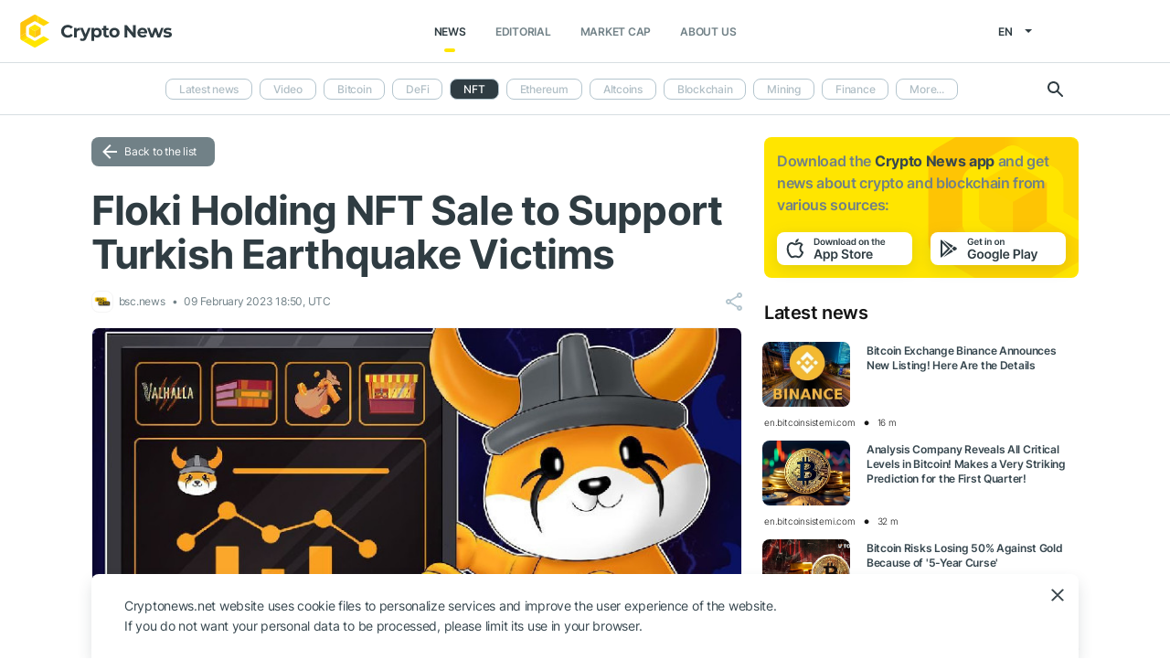

--- FILE ---
content_type: text/html; charset=UTF-8
request_url: https://cryptonews.net/news/nft/20542473/
body_size: 7875
content:
<!DOCTYPE html>
<html lang="en">
<head>
        <meta charset="UTF-8"><meta name="theme-color" content="#37474f"><meta name="viewport" content="width=device-width, maximum-scale=1.0"><meta http-equiv="X-UA-Compatible" content="ie=edge"><link rel="apple-touch-icon" sizes="180x180" href="/site-icons/apple-touch-icon.png"><link rel="manifest" href="/manifest.json"><meta name="robots" content="index, follow"/><meta name="description" content="DAO Deciding on BNB Chain or Ethereum MemeFi project Floki is launching a Non-Fungible Token (NFT) to assist with recovery from the massive earthquake that devastated parts of Turkey"/><title>Floki Holding NFT Sale to Support Turkish Earthquake Victims</title><style>body.bg-1 {
            background-position: calc(50% + 285px) -1px;
        }</style><link href="/favicon.ico" rel="shortcut icon" type="image/x-icon"/><link rel="stylesheet" href="/css/min.css?t=1768212938"><script>window.dataLayer = window.dataLayer || [];</script>
<meta name="google-adsense-account" content="ca-pub-8412527436912971">
<!-- Google Tag Manager -->
<script>(function (w, d, s, l, i) {
        w[l] = w[l] || [];
        w[l].push({'gtm.start': new Date().getTime(), event: 'gtm.js'});
        var f = d.getElementsByTagName(s)[0],
            j = d.createElement(s), dl = l != 'dataLayer' ? '&l=' + l : '';
        j.async = true;
        j.src = 'https://www.googletagmanager.com/gtm.js?id=' + i + dl;
        f.parentNode.insertBefore(j, f);
    })(window, document, 'script', 'dataLayer', 'GTM-W7KJBRM');</script>
<!-- End Google Tag Manager -->        <link rel="stylesheet" href="/css/select2.min.css">
            <meta property="og:image" content="https://cnews24.ru/uploads/d6f/d6f00f4735e8f9b4438a7ff4c1c9f3b5b8966b4d.jpeg"/><meta property="og:title" content="Floki Holding NFT Sale to Support Turkish Earthquake Victims"/><meta property="og:type" content="news"/><meta property="article:published_time" content="2023-02-09T18:50:00+00:00"/>    </head>
<body ng-app="crypto" ng-controller="main"
            ng-class="{'open-header':dropdown_header}"
      data-output_location="news"      class="">
<!-- Google Tag Manager (noscript) -->
<noscript>
    <iframe src="https://www.googletagmanager.com/ns.html?id=GTM-W7KJBRM" height="0" width="0"
            style="display:none;visibility:hidden"></iframe>
</noscript>
<!-- End Google Tag Manager (noscript) -->
<header class="">
    <div class="flex between-xs middle-xs">

                    <div class="search-loop"></div>

<form name="article-search" action="/"
      id="bnt-article-search-form" class="">
    <div class="wrap-fields">
        <span class="close-search-form"></span>
                                <label>
            <input type="text"
                   name="q"
                   placeholder="Search"
                   value="">
        </label>
        <label class="label-style">
            <select name="rubricId" data-width="100%" data-minimum-results-for-search="Infinity">
                                                            <option                                 value="-1">Latest news
                        </option>
                                                                                <option                                 value="-2">Video
                        </option>
                                                                                <option                                 value="1">Bitcoin
                        </option>
                                                                                <option                                 value="14">DeFi
                        </option>
                                                                                <option                                 value="15">NFT
                        </option>
                                                                                <option                                 value="2">Ethereum
                        </option>
                                                                                <option                                 value="3">Altcoins
                        </option>
                                                                                <option                                 value="4">Blockchain
                        </option>
                                                                                <option                                 value="6">Mining
                        </option>
                                                                                <option                                 value="7">Finance
                        </option>
                                                                                <option                                 value="18">Metaverse
                        </option>
                                                                                <option                                 value="8">Legal
                        </option>
                                                                                <option                                 value="9">Security
                        </option>
                                                                                <option                                 value="10">Analytics
                        </option>
                                                                                <option                                 value="11">Exchange
                        </option>
                                                                                <option                                 value="12">Other
                        </option>
                                                                                <option                                 value="16">GameFi
                        </option>
                                                                                <option                                 value="5">ICO
                        </option>
                                                </select>
        </label>
        <button type="submit"></button>
    </div>
</form>    
        <div class="dropdown-header dropdown-icon" ng-click="dropdownHeader()"
     ng-class="{active:dropdown_header}">
</div>

<div class="header-logo">
        <a href="/">
                                    <img src="/i/cnews-logo-new.svg" alt="logo" class="full">
                        </a>
</div>

<div class="header-menu">
    <div class="between-xs middle-xs menu-wrapper">
        <nav class="flex center-xs">
                            <li class="item">
    <a href="/"
       class="active"
    >News</a>
</li>
<li class="item">
    <a href="/editorial/all-posts/"
       class=""
    >Editorial</a>
</li>
<li class="item market-cap-item">
    <a href="/market-cap/"
       class="">Market Cap</a>
</li>
<li class="item">
    <a href="/about/"
       class="">
        About us
    </a>
</li>                    </nav>
    </div>
</div>

<div class="flex middle-xs language_select">
    <span class="current"
          ng-click="language_menu=(!language_menu)"
          ng-class="{'active':language_menu}">
        en
    </span>

    <ul class="animate-all" ng-class="{'active':language_menu}">
                                                                                    <li class="">
                        <a href="/ru/news/nft/">ru</a>
                    </li>
                                                                <li class="">
                        <a href="/de/news/nft/">de</a>
                    </li>
                                                                <li class="">
                        <a href="/es/news/nft/">es</a>
                    </li>
                                                                <li class="">
                        <a href="/ar/news/nft/">ar</a>
                    </li>
                                        </ul>
</div>
    </div>
</header>

                        <div class="header-submenu">
        <div class="container flex start-xs middle-xs ">

            <div class="dropdown-top-menu" ng-click="headerDownChange()"></div>

            
                            <ul>
                                                                                                                                                                            <li><a href="/">Latest news</a></li>
                                                                                                                                                <li><a href="/news/video/">Video</a></li>
                                                                                                                                                <li><a href="/news/bitcoin/">Bitcoin</a></li>
                                                                                                                                                <li><a href="/news/defi/">DeFi</a></li>
                                                                                                                                                                            <li class="active"><span>NFT</span></li>
                                                                                                                                                <li><a href="/news/ethereum/">Ethereum</a></li>
                                                                                                                                                <li><a href="/news/altcoins/">Altcoins</a></li>
                                                                                                                                                <li><a href="/news/blockchain/">Blockchain</a></li>
                                                                                                                                                <li><a href="/news/mining/">Mining</a></li>
                                                                                                                                                <li><a href="/news/finance/">Finance</a></li>
                                                                                                                                                <li><a href="/news/metaverse/">Metaverse</a></li>
                                                                                                                                                <li><a href="/news/legal/">Legal</a></li>
                                                                                                                                                <li><a href="/news/security/">Security</a></li>
                                                                                                                                                <li><a href="/news/analytics/">Analytics</a></li>
                                                                                                                                                <li><a href="/news/market/">Exchange</a></li>
                                                                                                                                                <li><a href="/news/other/">Other</a></li>
                                                                                                                                                <li><a href="/news/gamefi/">GameFi</a></li>
                                                                                                                                                <li><a href="/news/ico/">ICO</a></li>
                                            
                    <li class="more">
                        <span>More...</span>
                        <ul class="more-cryptonews-menu">
                                                                                                                                                                                                                                    <li><a href="/news/">Latest news</a></li>
                                                                                                                                                                                                <li><a href="/news/video/">Video</a></li>
                                                                                                                                                                                                <li><a href="/news/bitcoin/">Bitcoin</a></li>
                                                                                                                                                                                                <li><a href="/news/defi/">DeFi</a></li>
                                                                                                                                                                                                                                    <li class="active"><span>NFT</span></li>
                                                                                                                                                                                                <li><a href="/news/ethereum/">Ethereum</a></li>
                                                                                                                                                                                                <li><a href="/news/altcoins/">Altcoins</a></li>
                                                                                                                                                                                                <li><a href="/news/blockchain/">Blockchain</a></li>
                                                                                                                                                                                                <li><a href="/news/mining/">Mining</a></li>
                                                                                                                                                                                                <li><a href="/news/finance/">Finance</a></li>
                                                                                                                                                                                                <li><a href="/news/metaverse/">Metaverse</a></li>
                                                                                                                                                                                                <li><a href="/news/legal/">Legal</a></li>
                                                                                                                                                                                                <li><a href="/news/security/">Security</a></li>
                                                                                                                                                                                                <li><a href="/news/analytics/">Analytics</a></li>
                                                                                                                                                                                                <li><a href="/news/market/">Exchange</a></li>
                                                                                                                                                                                                <li><a href="/news/other/">Other</a></li>
                                                                                                                                                                                                <li><a href="/news/gamefi/">GameFi</a></li>
                                                                                                                                                                                                <li><a href="/news/ico/">ICO</a></li>
                                                                                    </ul>
                    </li>
                </ul>
            
            <div class="search-loop"></div>

<form name="article-search" action="/"
      id="bnt-article-search-form" class="">
    <div class="wrap-fields">
        <span class="close-search-form"></span>
                                <label>
            <input type="text"
                   name="q"
                   placeholder="Search"
                   value="">
        </label>
        <label class="label-style">
            <select name="rubricId" data-width="100%" data-minimum-results-for-search="Infinity">
                                                            <option                                 value="-1">Latest news
                        </option>
                                                                                <option                                 value="-2">Video
                        </option>
                                                                                <option                                 value="1">Bitcoin
                        </option>
                                                                                <option                                 value="14">DeFi
                        </option>
                                                                                <option                                 value="15">NFT
                        </option>
                                                                                <option                                 value="2">Ethereum
                        </option>
                                                                                <option                                 value="3">Altcoins
                        </option>
                                                                                <option                                 value="4">Blockchain
                        </option>
                                                                                <option                                 value="6">Mining
                        </option>
                                                                                <option                                 value="7">Finance
                        </option>
                                                                                <option                                 value="18">Metaverse
                        </option>
                                                                                <option                                 value="8">Legal
                        </option>
                                                                                <option                                 value="9">Security
                        </option>
                                                                                <option                                 value="10">Analytics
                        </option>
                                                                                <option                                 value="11">Exchange
                        </option>
                                                                                <option                                 value="12">Other
                        </option>
                                                                                <option                                 value="16">GameFi
                        </option>
                                                                                <option                                 value="5">ICO
                        </option>
                                                </select>
        </label>
        <button type="submit"></button>
    </div>
</form>        </div>
    </div>

    
<main  >
    <div class="container">

        <noindex>
            <div ng-include="templateAppByOs" ng-if="templateAppByOs"></div>
        </noindex>

                    <noindex>
                <div class="vert top"></div>
            </noindex>
        
        
        <div class="content row">

            
            <section
                    class="col-xs-12 col-sm-9                                            ">
                
    
    <a href="/news/nft/" class="btn grey back-to-list">Back to the list</a>
    <br>

        
    <div class="news-item detail content_text"
         data-article-id="20542473"
         data-id="/news/nft/20542473/"
         data-image="https://cnews24.ru/uploads/d6f/d6f00f4735e8f9b4438a7ff4c1c9f3b5b8966b4d.jpeg"
         data-title="Floki Holding NFT Sale to Support Turkish Earthquake Victims">

        <h1 class="article_title">Floki Holding NFT Sale to Support Turkish Earthquake Victims</h1>

        <div class="info middle-xs between-xs detail">
            <div class="flex left">
                                                    <span class="source">
                                            <img src="https://cnews24.ru/uploads/logo-resources/2/2818.png" alt="source-logo">&nbsp;
                                            bsc.news
                                        </span>
                                <span class="datetime flex middle-xs">
                                                                09 February 2023 18:50, UTC
                                    </span>
                            </div>
            <div class="flex end-xs right middle-xs">
                
                <div class="share-links flex middle-xs">
                    <span class="share-icon hover"></span>
                </div>
            </div>
        </div>

                    <img src="https://cnews24.ru/uploads/d6f/d6f00f4735e8f9b4438a7ff4c1c9f3b5b8966b4d.jpeg" alt="image" class="article-detail-image" style="margin-bottom: 16px;width:100%">
        
        
                    <div class="content"><div class="cn-content">
<!-- content --><h2>DAO Deciding on <span class="ticker" href="https://cryptonews.net/market-cap/bnb/" target="_blank">BNB</span> Chain or Ethereum</h2>
<p>MemeFi project Floki is launching a <u>Non-Fungible Token (<span class="ticker" href="https://cryptonews.net/market-cap/apenft/" target="_blank">NFT</span>)</u> to assist with recovery from the massive earthquake that devastated parts of Turkey and Syria.</p>
<adv data-paragraph="1"></adv><blockquote>“It is imperative that Floki does something, no matter how little, to help victims of these earthquakes. After extensive discussions among the core team, we have decided to do an <span class="ticker" href="https://cryptonews.net/market-cap/apenft/" target="_blank">NFT</span> sale and donate 100% of the proceeds from the sale to earthquake relief efforts in Turkey,” according to a proposal before the Floki DAO.</blockquote>
<p>The dev team has determined to hold the <span class="ticker" href="https://cryptonews.net/market-cap/apenft/" target="_blank">NFT</span> sale, and the question before the DAO is whether to launch the NFTs on Ethereum or <u><span class="ticker" href="https://cryptonews.net/market-cap/bnb/" target="_blank">BNB</span> Chain</u>. The proposal cites the following pros and cons for each chain:</p>
<adv data-paragraph="2"></adv><ul>
<li>Ethereum -- NFTs will have utility within the Valhalla <u>Metaverse</u> game; NFTs will cost more to mint due to high gas fees; fewer people may participate due to higher costs</li>
<li>
<span class="ticker" href="https://cryptonews.net/market-cap/bnb/" target="_blank">BNB</span> Chain -- NFTs will not have utility within Valhalla; mint costs will be cheaper due to low gas fees; more people may participate due to lower costs.</li>
</ul>
<div>
<div>
<blockquote>
<p dir="ltr">#Floki's latest DAO proposal 'Turkish Earthquake Support <span class="ticker" href="https://cryptonews.net/market-cap/apenft/" target="_blank">NFT</span>' is live!<br><br>100% of the proceeds from the <span class="ticker" href="https://cryptonews.net/market-cap/apenft/" target="_blank">NFT</span> sale will go towards earthquake relief efforts in Turkey.<br><br>The vote ends in 24 hours.<br><br>Read the full proposal and vote here:https://t.co/XfshdY9wOc https://t.co/5Ur4ZZC67j</p>
— FLOKI (@RealFlokiInu) February 9, 2023</blockquote>
</div>
</div>
<p>In a recent AMA, core team member B noted the significant role of Turkish community members in the Floki project.</p>
<p>After the first few hours of voting, DAO members were leaning toward launching the NFTs on Ethereum, by a margin of 66%-34%. The vote ends on Feb. 10.</p>
<!-- end-content -->
</div></div>
                            <div class="article-source-link">
                                            <a href="https://www.bsc.news/post/floki-holding-nft-sale-to-support-turkish-earthquake-victims?utm_source=CryptoNews&amp;utm_medium=app" class="source-host" target="_blank">bsc.news</a>
                                    </div>
                        </div>

    
            <noindex>
            <div class="vert bottom"></div>
        </noindex>
    
            <div class="m-b-64"></div>
    
    <div id="article-modal-message">
    <div class="article">
        <div class="close animate-all"></div>
        <div class="title"></div>
        <div class="message"></div>
    </div>
</div>


    
    <ul class="share-block" style="display: none">
    <li class="vk">
        <a href="" rel="nofollow noopener" target="_blank" title="">
            <i class="fab fa-vk"></i>
        </a>
    </li>
    <li class="fb">
        <a href="" rel="nofollow noopener" target="_blank" title="">
            <i class="fab fa-facebook"></i>
        </a>
    </li>
    <li class="tw">
        <a href="" rel="nofollow noopener" target="_blank" title="">
            <i class="fab fa-twitter"></i>
        </a>
    </li>
    <li class="vb">
        <a href="" rel="nofollow noopener" target="_blank" title="">
            <i class="fas fa-phone"></i>
        </a>
    </li>
    <li class="wa">
        <a href="" rel="nofollow noopener" target="_blank" title="">
            <i class="fab fa-whatsapp"></i>
        </a>
    </li>
    <li class="tg">
        <a href="" rel="nofollow noopener" target="_blank" title="">
            <i class="fas fa-paper-plane"></i>
        </a>
    </li>
</ul>

            </section>

                        <aside class="col-xs col-sm right-side">
            <div class="download_the_app">
    Download the <b>Crypto News app</b> and get  news about <br>crypto and blockchain from various sources:
    <div class="apps flex center-xs">
        <a rel="nofollow" target="_blank" href="https://app.appsflyer.com/id1267753692?pid=website&c=cryptonews.net">
                            <img src="/i/app/side_app_store.svg" alt="">
                    </a>
        <a rel="nofollow" target="_blank" href="https://app.appsflyer.com/com.cryptonews?pid=website&c=cryptonews.net">
                            <img src="/i/app/side_google_play.svg" alt="">
                    </a>
    </div>
</div>                            <div class="latest_mews_title">Latest news</div>

        <div class="latest_articles">
                                                                    <div class="row news-item start-xs">
                    <a href="/news/market/32298951/"
                       class="image-wrap col-xs-12 col-sm-3">
                                                                                                    <span class="image lazy" data-src="https://cnews24.ru/uploads/877/8777974046ecf99f645ea75ea5d620d6522438a4.jpeg">
                                                    </span>
                    </a>

                    <div class="desc col-xs">
                        <a href="/news/market/32298951/"
                           class="title">Bitcoin Exchange Binance Announces New Listing! Here Are the Details</a>

                                            </div>

                    <div class="info alt flex middle-xs between-xs">
                        <div class="col-xs">
                            <div class="row middle-xs">
                                <span>en.bitcoinsistemi.com</span>
                                <span class="middle-marker"></span>
                                <span class="datetime flex middle-xs">
                                                                            16 m
                                                                    </span>
                            </div>
                        </div>
                                            </div>
                </div>
                                                                                <div class="row news-item start-xs">
                    <a href="/news/bitcoin/32298888/"
                       class="image-wrap col-xs-12 col-sm-3">
                                                                                                    <span class="image lazy" data-src="https://cnews24.ru/uploads/ee5/ee59b53392e18c65585a1ad327b1e3c24261041c.jpg">
                                                    </span>
                    </a>

                    <div class="desc col-xs">
                        <a href="/news/bitcoin/32298888/"
                           class="title">Analysis Company Reveals All Critical Levels in Bitcoin! Makes a Very Striking Prediction for the First Quarter!</a>

                                            </div>

                    <div class="info alt flex middle-xs between-xs">
                        <div class="col-xs">
                            <div class="row middle-xs">
                                <span>en.bitcoinsistemi.com</span>
                                <span class="middle-marker"></span>
                                <span class="datetime flex middle-xs">
                                                                            32 m
                                                                    </span>
                            </div>
                        </div>
                                            </div>
                </div>
                                                                                <div class="row news-item start-xs">
                    <a href="/news/bitcoin/32298503/"
                       class="image-wrap col-xs-12 col-sm-3">
                                                                                                    <span class="image lazy" data-src="https://cnews24.ru/uploads/311/31127af4f592f5964a697c3fdb8ab5c1c987b29a.jpg">
                                                    </span>
                    </a>

                    <div class="desc col-xs">
                        <a href="/news/bitcoin/32298503/"
                           class="title">Bitcoin Risks Losing 50% Against Gold Because of &#039;5-Year Curse&#039;</a>

                                            </div>

                    <div class="info alt flex middle-xs between-xs">
                        <div class="col-xs">
                            <div class="row middle-xs">
                                <span>u.today</span>
                                <span class="middle-marker"></span>
                                <span class="datetime flex middle-xs">
                                                                            57 m
                                                                    </span>
                            </div>
                        </div>
                                            </div>
                </div>
                                                                                <div class="row news-item start-xs">
                    <a href="/news/analytics/32298711/"
                       class="image-wrap col-xs-12 col-sm-3">
                                                                                                    <span class="image lazy" data-src="https://cnews24.ru/uploads/da2/da2ccb2b5a9adc20dd3fb15f313fa8078a8ab234.png">
                                                    </span>
                    </a>

                    <div class="desc col-xs">
                        <a href="/news/analytics/32298711/"
                           class="title">‘XRP Is Perfectly Positioned for a Move as Early as Tomorrow’: Details</a>

                                            </div>

                    <div class="info alt flex middle-xs between-xs">
                        <div class="col-xs">
                            <div class="row middle-xs">
                                <span>thecryptobasic.com</span>
                                <span class="middle-marker"></span>
                                <span class="datetime flex middle-xs">
                                                                            60 m
                                                                    </span>
                            </div>
                        </div>
                                            </div>
                </div>
                                                                                <div class="row news-item start-xs">
                    <a href="/news/analytics/32298255/"
                       class="image-wrap col-xs-12 col-sm-3">
                                                                                                    <span class="image lazy" data-src="https://cnews24.ru/uploads/e57/e57d017ab95bbf54bc701f76b93291d9b5d2d66d.png">
                                                    </span>
                    </a>

                    <div class="desc col-xs">
                        <a href="/news/analytics/32298255/"
                           class="title">Shiba Inu Bears Take Over as Major Indicator Signals More Price Declines</a>

                                            </div>

                    <div class="info alt flex middle-xs between-xs">
                        <div class="col-xs">
                            <div class="row middle-xs">
                                <span>thecryptobasic.com</span>
                                <span class="middle-marker"></span>
                                <span class="datetime flex middle-xs">
                                                                            1 h
                                                                    </span>
                            </div>
                        </div>
                                            </div>
                </div>
                                                                                <div class="row news-item start-xs">
                    <a href="/news/security/32298699/"
                       class="image-wrap col-xs-12 col-sm-3">
                                                                                                    <span class="image lazy" data-src="https://cnews24.ru/uploads/f6f/f6f556278e8e36e23b281970a87e8f7aeb4d7ba4.jpg">
                                                    </span>
                    </a>

                    <div class="desc col-xs">
                        <a href="/news/security/32298699/"
                           class="title">CertiK links $63M in Tornado Cash deposits to $282M wallet compromise</a>

                                            </div>

                    <div class="info alt flex middle-xs between-xs">
                        <div class="col-xs">
                            <div class="row middle-xs">
                                <span>cointelegraph.com</span>
                                <span class="middle-marker"></span>
                                <span class="datetime flex middle-xs">
                                                                            1 h
                                                                    </span>
                            </div>
                        </div>
                                            </div>
                </div>
                        </div>


                                        <noindex>
                    <div class="vert side"></div>
                </noindex>
                        <h3 class="top-coins-title">Top 5 Cryptocurrencies</h3>
<div id="top-coins">
    <ng-include src="topCoinsTemplate" ng-if="topCoinsTemplate">
        <div ng-if="!topCoinsTemplate">
                            <div class="item preload">
                    <div class="icon"></div>
                    <div class="name-symbol">
                        <div class="name"></div>
                        <div class="symbol"></div>
                    </div>
                    <div class="price-percent">
                        <div class="price"></div>
                        <div class="percent red"></div>
                    </div>
                </div>
                            <div class="item preload">
                    <div class="icon"></div>
                    <div class="name-symbol">
                        <div class="name"></div>
                        <div class="symbol"></div>
                    </div>
                    <div class="price-percent">
                        <div class="price"></div>
                        <div class="percent red"></div>
                    </div>
                </div>
                            <div class="item preload">
                    <div class="icon"></div>
                    <div class="name-symbol">
                        <div class="name"></div>
                        <div class="symbol"></div>
                    </div>
                    <div class="price-percent">
                        <div class="price"></div>
                        <div class="percent red"></div>
                    </div>
                </div>
                            <div class="item preload">
                    <div class="icon"></div>
                    <div class="name-symbol">
                        <div class="name"></div>
                        <div class="symbol"></div>
                    </div>
                    <div class="price-percent">
                        <div class="price"></div>
                        <div class="percent red"></div>
                    </div>
                </div>
                            <div class="item preload">
                    <div class="icon"></div>
                    <div class="name-symbol">
                        <div class="name"></div>
                        <div class="symbol"></div>
                    </div>
                    <div class="price-percent">
                        <div class="price"></div>
                        <div class="percent red"></div>
                    </div>
                </div>
                    </div>
    </ng-include>
</div>
                            <noindex>
                    <div class="vert side2"></div>
                </noindex>
                    </aside>
    
                    </div>

    </div>
</main>
    <footer>
    <div class="top container">

        <div class="row start-xs">

            <div class="col-xs-12 col-sm-8 f-side">

                <div class="row wrap-site-menus">
                    <div class="col-xs-12 col-sm cnews-menu">
                        <h3>News</h3>
                        <h3 class="more-title" ng-click="news_ets_open=!news_ets_open" ng-class="{open:news_ets_open}">
                            News
                            <span class="more" ng-class="{open:news_ets_open}"></span>
                        </h3>
                            <ul ng-class="{open:news_ets_open}">
                                                                        <li class="item"><a href="/" class="middle-xs">Latest news</a></li>
                                            <li class="item"><a href="/news/video/" class="middle-xs">Video</a></li>
                                            <li class="item"><a href="/news/bitcoin/" class="middle-xs">Bitcoin</a></li>
                                            <li class="item"><a href="/news/defi/" class="middle-xs">DeFi</a></li>
                                            <li class="item"><a href="/news/nft/" class="middle-xs">NFT</a></li>
                                            <li class="item"><a href="/news/ethereum/" class="middle-xs">Ethereum</a></li>
                                                    <li class="item hide"><a href="/news/altcoins/" class="middle-xs">Altcoins</a></li>
                                            <li class="item hide"><a href="/news/blockchain/" class="middle-xs">Blockchain</a></li>
                                            <li class="item hide"><a href="/news/mining/" class="middle-xs">Mining</a></li>
                                            <li class="item hide"><a href="/news/finance/" class="middle-xs">Finance</a></li>
                                            <li class="item hide"><a href="/news/metaverse/" class="middle-xs">Metaverse</a></li>
                                            <li class="item hide"><a href="/news/legal/" class="middle-xs">Legal</a></li>
                                            <li class="item hide"><a href="/news/security/" class="middle-xs">Security</a></li>
                                            <li class="item hide"><a href="/news/analytics/" class="middle-xs">Analytics</a></li>
                                            <li class="item hide"><a href="/news/market/" class="middle-xs">Exchange</a></li>
                                            <li class="item hide"><a href="/news/other/" class="middle-xs">Other</a></li>
                                            <li class="item hide"><a href="/news/gamefi/" class="middle-xs">GameFi</a></li>
                                            <li class="item hide"><a href="/news/ico/" class="middle-xs">ICO</a></li>
                <li class="item cursor more" ng-click="news_ets_open=!news_ets_open"
            ng-show="!news_ets_open">
            <span class="flex">More...</span>
        </li>
        <li class="item cursor more" ng-click="news_ets_open=!news_ets_open"
            ng-show="news_ets_open">
            <span class="flex">Minimize</span>
        </li>
    </ul>

                    </div>

                                            <div class="col-xs-12 col-sm editorial-footer-menu">
                            <h3>Editorial</h3>
                            <h3 class="more-title"
                                ng-class="{open:articles_open}"
                                ng-click="articles_open=!articles_open">Editorial
                                <span class="more" ng-class="{open:articles_open}"></span>
                            </h3>
                                                            <ul ng-class="{open:articles_open}">
                                                                            <li class="item">
                                            <a href="/editorial/all-posts/">
                                                All articles</a>
                                        </li>
                                                                            <li class="item">
                                            <a href="/editorial/news/">
                                                News</a>
                                        </li>
                                                                            <li class="item">
                                            <a href="/editorial/investments/">
                                                Investments</a>
                                        </li>
                                                                            <li class="item">
                                            <a href="/editorial/regulation/">
                                                Regulation</a>
                                        </li>
                                                                            <li class="item">
                                            <a href="/editorial/technology/">
                                                Technology</a>
                                        </li>
                                                                            <li class="item">
                                            <a href="/editorial/guest-posts/">
                                                Guest posts</a>
                                        </li>
                                                                            <li class="item">
                                            <a href="/editorial/analytics/">
                                                Analytics</a>
                                        </li>
                                                                            <li class="item">
                                            <a href="/editorial/press-releases/">
                                                Partners news</a>
                                        </li>
                                                                            <li class="item">
                                            <a href="/editorial/guides/">
                                                How to start</a>
                                        </li>
                                                                    </ul>
                                                    </div>
                    
                    <div class="col-xs-12 col-sm about-us-menu">
                        <h3>About us</h3>
                        <h3 class="more-title" ng-click="about_open=!about_open" ng-class="{open:about_open}">
                            About us
                            <span class="more" ng-class="{open:about_open}"></span>
                        </h3>
                        <ul ng-class="{open:about_open}">
                                                        
<li class="item ">
    <a href="/about/">About</a>
</li>
<li class="item ">
    <a href="/about-app/">About app</a>
</li>
<li class="item ">
    <a href="/advertising/">Advertising</a>
</li>
<li class="item ">
    <a href="/contacts/">Contacts</a>
</li>
<li class="item ">
    <a href="/event/?where%5Bactually%5D=true">Events</a>
</li>
    <li class="item ">
        <a href="/glossary/">Glossary</a>
    </li>
                        </ul>
                    </div>

                    <div class="col-xs-12 col-sm">
                        <h3>Policies</h3>
                        <h3 class="more-title policies" ng-click="polices_open=!polices_open"
                            ng-class="{open:polices_open}">
                            Policies
                            <span class="more" ng-class="{open:polices_open}"></span>
                        </h3>
                        <ul ng-class="{open:polices_open}">
                            <li class="item">
                                <a href="/privacy-policy/">
                                    Privacy policy</a>
                            </li>
                            <li>
                                <a href="/copyright/">
                                    For copyright holders
                                </a>
                            </li>
                            <li>
                                <a href="/disclaimer/">Disclaimer</a>
                            </li>
                            <li>
                                <a href="/personal-data/">PD processing policy</a>
                            </li>
                            <li>
                                <a href="/public-offer/">User Agreement</a>
                            </li>
                                                    </ul>
                    </div>
                </div>
            </div>

            <div class="col-xs-12 col-sm f-side apps-shared-links">
                <div class="download_the_app">
    Download the <b>Crypto News app</b> and get  news about <br>crypto and blockchain from various sources:
    <div class="apps flex center-xs">
        <a rel="nofollow" target="_blank" href="https://app.appsflyer.com/id1267753692?pid=website&c=cryptonews.net">
                            <img src="/i/app/side_app_store.svg" alt="">
                    </a>
        <a rel="nofollow" target="_blank" href="https://app.appsflyer.com/com.cryptonews?pid=website&c=cryptonews.net">
                            <img src="/i/app/side_google_play.svg" alt="">
                    </a>
    </div>
</div>                <div class="social-subscribe">
    <div>Subscribe to our social networks:</div>
    <div class="social">
                    <div class="item twitter">
                <a href="https://twitter.com/cryptonews_eng" target="_blank" rel="nofollow">
                    <i class="fab fa-twitter" aria-hidden="true" style="color: #fff"></i>
                </a>
            </div>
                    <div class="item telegram">
                <a href="https://t.me/cryptonews_net" target="_blank" rel="nofollow">
                    <i class="fa fa-paper-plane" aria-hidden="true" style="color: #fff"></i>
                </a>
            </div>
                    <div class="item linkedin">
                <a href="https://www.linkedin.com/company/cryptonews-net/" target="_blank" rel="nofollow">
                    <i class="fab fa-linkedin" aria-hidden="true" style="color: #fff"></i>
                </a>
            </div>
            </div>
</div>

                            </div>

        </div>
    </div>

    <div class="separator">
        <div class="container"></div>
    </div>

    <div class="bottom">
        <div class="container">
            <div class="copyright">
                © 2018 - 2026 Crypto News. When using the content, a link to cryptonews.net is required.
            </div>
        </div>
    </div>

</footer>

<div ng-include="templateCookieAccept" ng-if="templateCookieAccept"></div>    <noindex>
        <div class="vert footer" style="display: none"></div>
    </noindex>
    <script src="/js/controllers/offer-the-news.min.js?t=1768212939"></script>
    <script src="/js/controllers/mistake-form.min.js?t=1768212939"></script>
    <script src="/js/controllers/article-comment-controller.min.js?t=1768212939"></script>
    <script src="/js/min.js?t=1768212939"></script>
    <script src="/js/controllers/shareArticle.min.js?t=1768212939"></script>
    <script src="/js/select2.min.js"></script>

<script data-cfasync="false" type="text/javascript" id="clever-core">
    /* <![CDATA[ */
    (function (document, window) {
        var a, c = document.createElement("script"), f = window.frameElement;

        c.id = "CleverCoreLoader96131";
        c.src = "https://scripts.cleverwebserver.com/b1e029e2fa78ca8833257c47727b46c5.js";

        c.async = !0;
        c.type = "text/javascript";
        c.setAttribute("data-target", window.name || (f && f.getAttribute("id")));
        c.setAttribute("data-callback", "put-your-callback-function-here");
        c.setAttribute("data-callback-url-click", "put-your-click-macro-here");
        c.setAttribute("data-callback-url-view", "put-your-view-macro-here");

        try {
            a = parent.document.getElementsByTagName("script")[0] || document.getElementsByTagName("script")[0];
        } catch (e) {
            a = !1;
        }

        a || (a = document.getElementsByTagName("head")[0] || document.getElementsByTagName("body")[0]);
        a.parentNode.insertBefore(c, a);
    })(document, window);
    /* ]]> */
</script>
</body>
</html>


--- FILE ---
content_type: image/svg+xml
request_url: https://cryptonews.net/i/app/side_app_store.svg
body_size: 3655
content:
<svg width="148" height="36" viewBox="0 0 148 36" fill="none" xmlns="http://www.w3.org/2000/svg">
    <rect width="148" height="36" rx="8" fill="white"/>
    <path d="M19.9561 11.659C19.9971 10.543 20.3106 9.56297 20.8891 8.74397C21.4706 7.92047 22.4316 7.33547 23.7476 7.00397C23.7561 7.04397 23.7656 7.08497 23.7751 7.12547V7.33747C23.7751 7.81797 23.6581 8.36947 23.4281 8.97547C23.1871 9.56297 22.8101 10.1155 22.3091 10.614C21.8411 11.0535 21.4081 11.344 21.0251 11.4755C20.8986 11.5135 20.7251 11.5505 20.5161 11.584C20.3299 11.613 20.1432 11.638 19.9561 11.659V11.659Z" fill="#2F3C42"/>
    <path d="M20.1751 13.3145C18.6891 13.3145 17.6571 12 16.1911 12C14.7251 12 11.7046 13.3475 11.7046 18C11.7046 22.6525 14.3866 25.65 14.6866 26C14.9866 26.35 15.6806 27.25 16.7551 27.25C17.8301 27.25 19.0071 26.395 20.1751 26.395C21.3441 26.395 22.8151 27.25 23.7751 27.25C24.7351 27.25 25.1301 26.8585 25.7836 26.183C26.4371 25.508 27.6836 23.448 28.1186 22.211C27.4016 21.7845 25.5016 20.626 25.5016 18C25.5016 16.25 26.1411 14.7955 27.4206 13.6375C26.5811 12.546 25.6076 12 24.5001 12C22.8381 12 21.6611 13.3145 20.1751 13.3145Z" stroke="#2F3C42" stroke-width="2" stroke-linejoin="round"/>
    <path d="M43.1818 14C45.3977 14 46.7116 12.6293 46.7116 10.3565C46.7116 8.09091 45.3977 6.72727 43.2315 6.72727H40.7173V14H43.1818ZM42.0348 12.8601V7.86719H43.157C44.6342 7.86719 45.4048 8.69105 45.4048 10.3565C45.4048 12.0291 44.6342 12.8601 43.1179 12.8601H42.0348ZM50.0859 14.1065C51.6839 14.1065 52.6995 12.9808 52.6995 11.294C52.6995 9.60369 51.6839 8.47443 50.0859 8.47443C48.4879 8.47443 47.4722 9.60369 47.4722 11.294C47.4722 12.9808 48.4879 14.1065 50.0859 14.1065ZM50.093 13.0767C49.2087 13.0767 48.7755 12.2884 48.7755 11.2905C48.7755 10.2926 49.2087 9.49361 50.093 9.49361C50.963 9.49361 51.3962 10.2926 51.3962 11.2905C51.3962 12.2884 50.963 13.0767 50.093 13.0767ZM54.5698 14H55.9121L56.9349 10.3139H57.0094L58.0322 14H59.371L60.9157 8.54545H59.6018L58.6572 12.3594H58.6039L57.6238 8.54545H56.3276L55.3475 12.3807H55.2978L54.339 8.54545H53.0286L54.5698 14ZM62.8988 10.804C62.8988 10.0156 63.3746 9.56108 64.0529 9.56108C64.7169 9.56108 65.1147 9.99787 65.1147 10.7259V14H66.4002V10.527C66.4037 9.22017 65.658 8.47443 64.5323 8.47443C63.7155 8.47443 63.1544 8.86506 62.9059 9.4723H62.8419V8.54545H61.6132V14H62.8988V10.804ZM68.7925 6.72727H67.507V14H68.7925V6.72727ZM72.2937 14.1065C73.8917 14.1065 74.9073 12.9808 74.9073 11.294C74.9073 9.60369 73.8917 8.47443 72.2937 8.47443C70.6957 8.47443 69.68 9.60369 69.68 11.294C69.68 12.9808 70.6957 14.1065 72.2937 14.1065ZM72.3008 13.0767C71.4165 13.0767 70.9833 12.2884 70.9833 11.2905C70.9833 10.2926 71.4165 9.49361 72.3008 9.49361C73.1708 9.49361 73.604 10.2926 73.604 11.2905C73.604 12.2884 73.1708 13.0767 72.3008 13.0767ZM77.368 14.1101C78.2238 14.1101 78.7352 13.7088 78.9696 13.2507H79.0122V14H80.248V10.3494C80.248 8.90767 79.0725 8.47443 78.0321 8.47443C76.885 8.47443 76.0044 8.9858 75.7203 9.98011L76.9206 10.1506C77.0484 9.7777 77.4106 9.4581 78.0392 9.4581C78.6358 9.4581 78.9625 9.76349 78.9625 10.2997V10.321C78.9625 10.6903 78.5754 10.7081 77.613 10.8111C76.5548 10.9247 75.5427 11.2408 75.5427 12.4695C75.5427 13.5419 76.3275 14.1101 77.368 14.1101ZM77.7018 13.1655C77.1656 13.1655 76.7821 12.9205 76.7821 12.4482C76.7821 11.9545 77.2118 11.7486 77.787 11.6669C78.1244 11.6207 78.7991 11.5355 78.966 11.4006V12.0433C78.966 12.6506 78.476 13.1655 77.7018 13.1655ZM83.3647 14.0959C84.3022 14.0959 84.7248 13.5384 84.9272 13.1406H85.0054V14H86.2696V6.72727H84.9805V9.44744H84.9272C84.7319 9.05327 84.3306 8.47443 83.3683 8.47443C82.1076 8.47443 81.1169 9.46165 81.1169 11.2798C81.1169 13.0767 82.0792 14.0959 83.3647 14.0959ZM83.7234 13.0412C82.8747 13.0412 82.4272 12.2955 82.4272 11.2727C82.4272 10.2571 82.8676 9.52912 83.7234 9.52912C84.5508 9.52912 85.0054 10.2145 85.0054 11.2727C85.0054 12.331 84.5437 13.0412 83.7234 13.0412ZM92.0991 14.1065C93.6972 14.1065 94.7128 12.9808 94.7128 11.294C94.7128 9.60369 93.6972 8.47443 92.0991 8.47443C90.5011 8.47443 89.4855 9.60369 89.4855 11.294C89.4855 12.9808 90.5011 14.1065 92.0991 14.1065ZM92.1063 13.0767C91.222 13.0767 90.7888 12.2884 90.7888 11.2905C90.7888 10.2926 91.222 9.49361 92.1063 9.49361C92.9763 9.49361 93.4095 10.2926 93.4095 11.2905C93.4095 12.2884 92.9763 13.0767 92.1063 13.0767ZM96.8894 10.804C96.8894 10.0156 97.3652 9.56108 98.0435 9.56108C98.7076 9.56108 99.1053 9.99787 99.1053 10.7259V14H100.391V10.527C100.394 9.22017 99.6486 8.47443 98.5229 8.47443C97.7061 8.47443 97.1451 8.86506 96.8965 9.4723H96.8326V8.54545H95.6039V14H96.8894V10.804ZM106.502 8.54545H105.426V7.23864H104.14V8.54545H103.366V9.53977H104.14V12.5724C104.133 13.5987 104.879 14.103 105.845 14.0746C106.211 14.0639 106.463 13.9929 106.601 13.9467L106.385 12.9418C106.314 12.9595 106.168 12.9915 106.008 12.9915C105.685 12.9915 105.426 12.8778 105.426 12.3594V9.53977H106.502V8.54545ZM108.78 10.804C108.78 10.0156 109.27 9.56108 109.959 9.56108C110.633 9.56108 111.031 9.99077 111.031 10.7259V14H112.317V10.527C112.317 9.20952 111.571 8.47443 110.438 8.47443C109.6 8.47443 109.067 8.8544 108.815 9.4723H108.751V6.72727H107.494V14H108.78V10.804ZM115.842 14.1065C117.113 14.1065 117.987 13.4851 118.214 12.5369L117.014 12.402C116.84 12.8636 116.413 13.1051 115.859 13.1051C115.028 13.1051 114.478 12.5582 114.467 11.6243H118.267V11.2301C118.267 9.31605 117.117 8.47443 115.774 8.47443C114.212 8.47443 113.193 9.62145 113.193 11.3047C113.193 13.0163 114.198 14.1065 115.842 14.1065ZM114.471 10.7578C114.51 10.0618 115.025 9.47585 115.792 9.47585C116.531 9.47585 117.028 10.0156 117.035 10.7578H114.471Z" fill="#2F3C42"/>
    <path d="M42.3118 29L43.152 26.4893H46.9801L47.8253 29H49.794L46.2045 18.8182H43.9276L40.343 29H42.3118ZM43.6491 25.0078L45.0263 20.9062H45.1058L46.483 25.0078H43.6491ZM50.7756 31.8636H52.5753V27.7969H52.6499C52.9332 28.3537 53.5249 29.1342 54.8374 29.1342C56.6371 29.1342 57.9844 27.7074 57.9844 25.1918C57.9844 22.6463 56.5973 21.2642 54.8324 21.2642C53.4851 21.2642 52.9233 22.0746 52.6499 22.6264H52.5455V21.3636H50.7756V31.8636ZM52.5405 25.1818C52.5405 23.7003 53.1769 22.7408 54.3352 22.7408C55.5334 22.7408 56.1499 23.7599 56.1499 25.1818C56.1499 26.6136 55.5234 27.6577 54.3352 27.6577C53.1868 27.6577 52.5405 26.6634 52.5405 25.1818ZM59.2456 31.8636H61.0453V27.7969H61.1199C61.4032 28.3537 61.9949 29.1342 63.3074 29.1342C65.1071 29.1342 66.4544 27.7074 66.4544 25.1918C66.4544 22.6463 65.0673 21.2642 63.3024 21.2642C61.9551 21.2642 61.3933 22.0746 61.1199 22.6264H61.0155V21.3636H59.2456V31.8636ZM61.0105 25.1818C61.0105 23.7003 61.6469 22.7408 62.8052 22.7408C64.0034 22.7408 64.6199 23.7599 64.6199 25.1818C64.6199 26.6136 63.9934 27.6577 62.8052 27.6577C61.6568 27.6577 61.0105 26.6634 61.0105 25.1818ZM76.5212 21.6172H78.296C78.2612 19.897 76.7946 18.679 74.627 18.679C72.4892 18.679 70.8834 19.8821 70.8883 21.6818C70.8883 23.1435 71.9274 23.9837 73.6028 24.4162L74.7612 24.7145C75.8599 24.9929 76.5858 25.3359 76.5908 26.1264C76.5858 26.9964 75.7605 27.5781 74.5574 27.5781C73.404 27.5781 72.5091 27.0611 72.4345 25.9922H70.6199C70.6945 28.0156 72.2008 29.1541 74.5723 29.1541C77.0133 29.1541 78.4302 27.9361 78.4352 26.1413C78.4302 24.3764 76.9736 23.571 75.4423 23.2081L74.4878 22.9695C73.6525 22.7706 72.7477 22.4176 72.7577 21.5675C72.7626 20.8018 73.4487 20.2401 74.6021 20.2401C75.7008 20.2401 76.4267 20.7521 76.5212 21.6172ZM83.5332 21.3636H82.0268V19.5341H80.2271V21.3636H79.1433V22.7557H80.2271V27.0014C80.2172 28.4382 81.2612 29.1442 82.6135 29.1044C83.1256 29.0895 83.4785 28.9901 83.6724 28.9254L83.3692 27.5185C83.2697 27.5433 83.0659 27.5881 82.8422 27.5881C82.3898 27.5881 82.0268 27.429 82.0268 26.7031V22.7557H83.5332V21.3636ZM88.0073 29.1491C90.2445 29.1491 91.6664 27.5732 91.6664 25.2116C91.6664 22.8452 90.2445 21.2642 88.0073 21.2642C85.7701 21.2642 84.3482 22.8452 84.3482 25.2116C84.3482 27.5732 85.7701 29.1491 88.0073 29.1491ZM88.0173 27.7074C86.7793 27.7074 86.1728 26.6037 86.1728 25.2067C86.1728 23.8097 86.7793 22.6911 88.0173 22.6911C89.2353 22.6911 89.8418 23.8097 89.8418 25.2067C89.8418 26.6037 89.2353 27.7074 88.0173 27.7074ZM92.9139 29H94.7137V24.5107C94.7137 23.5412 95.4445 22.8551 96.4338 22.8551C96.7371 22.8551 97.1149 22.9098 97.269 22.9595V21.304C97.105 21.2741 96.8216 21.2543 96.6227 21.2543C95.7477 21.2543 95.0169 21.7514 94.7385 22.6364H94.659V21.3636H92.9139V29ZM101.251 29.1491C103.031 29.1491 104.254 28.2791 104.572 26.9517L102.892 26.7628C102.648 27.4091 102.051 27.7472 101.276 27.7472C100.112 27.7472 99.3419 26.9815 99.3269 25.674H104.647V25.1222C104.647 22.4425 103.036 21.2642 101.156 21.2642C98.969 21.2642 97.5421 22.87 97.5421 25.2266C97.5421 27.6229 98.9491 29.1491 101.251 29.1491ZM99.3319 24.4609C99.3866 23.4865 100.107 22.6662 101.181 22.6662C102.215 22.6662 102.911 23.4219 102.921 24.4609H99.3319Z" fill="#2F3C42"/>
</svg>

--- FILE ---
content_type: application/javascript
request_url: https://cryptonews.net/js/controllers/mistake-form.min.js?t=1768212939
body_size: 1068
content:
"use strict";if(controller===undefined)var controller={};controller.ctrlMistake=function($http,$scope){var attrModalId="data-modal",attrModalClose="data-dismiss",modalBackgroundId="ciModalBackground",modalClass="ciModal",blockedClass="blocked",$body=jQuery(document.body),closeModal=function(){var wrap=$("#"+modalBackgroundId),modal=wrap.find("."+modalClass);modal.css("display","none");wrap.before(modal);$body.css("overflow","auto");wrap.remove()},openModal=function(modalId){var $modal=jQuery("#"+modalId),closeClass=$modal.attr(attrModalClose);$modal.wrap('<div id="'+modalBackgroundId+'">');$modal.css("display","inline-block");$body.css("overflow","hidden");if(closeClass){$modal.find("."+closeClass).on("click",closeModal)}};jQuery("["+attrModalId+"]").on("click",function(e){var $this=jQuery(this),modalId=$this.attr(attrModalId);if(!modalId){return}e.stopPropagation();e.preventDefault();openModal(modalId)});$body.on("click",function(e){var elTarget=jQuery(e.target);if(elTarget.attr("id")!==modalBackgroundId){if($body.css("overflow")!=="hidden"||elTarget.hasClass("."+modalClass)||elTarget.parents("."+modalClass)||elTarget.parents("."+blockedClass)||elTarget.hasClass("."+blockedClass)||elTarget.attr("id")===modalBackgroundId){return}}closeModal()});jQuery("."+modalClass).each(function(){$(this).on("open",function(){openModal(jQuery(this).attr("id"))}).on("close",function(){closeModal()})});jQuery(document.body).on("keydown",function MessageTextOnKeyEnter(e){if(e.keyCode===13&&e.ctrlKey){let selectedText="";if(window.getSelection){selectedText=window.getSelection().toString()}if(selectedText.length<2)return false;if(selectedText.length>142){let $modalMistakeSuccess=jQuery("#modalMistake-success");$modalMistakeSuccess.html("Your selection is too big. Please, select the part with the mistake.");$modalMistakeSuccess.trigger("open")}else{let $modalMistake=jQuery("#modalMistake");$modalMistake.find(".textSelected").html(selectedText);$modalMistake.trigger("open")}}});$scope.blocked=false;$scope.user={comment:""};$scope.submit=function(e){if($scope.blocked){return}var el=angular.element(e.target);$scope.blocked=true;$http({method:"POST",url:"/"+$scope.locale+"/ajax/foundMistake",data:{text:el.find(".textSelected").html(),url:location.href,comment:$scope.user.comment}}).then(function(res){$scope.user.comment="";el.trigger("close");el=angular.element("#modalMistake-success");el.html(res.data.msg);el.trigger("open");$scope.blocked=false},function(err){$scope.error=err.data.hasOwnProperty("msg")?err.data.msg:err.statusText;$scope.blocked=false;setTimeout(function(){$scope.error=""},3e3)})}};